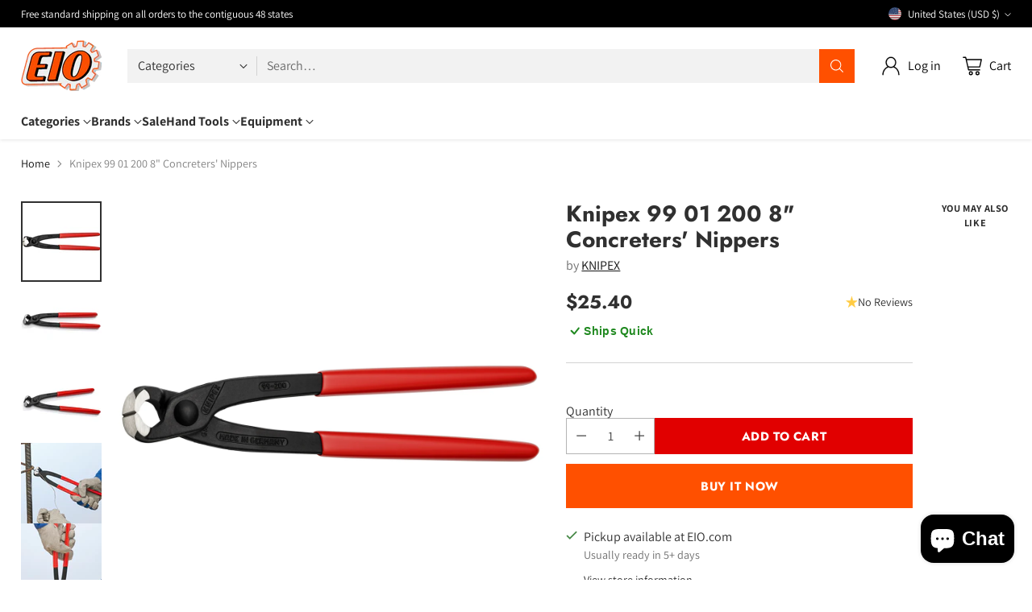

--- FILE ---
content_type: text/html; charset=utf-8
request_url: https://www.google.com/recaptcha/enterprise/anchor?ar=1&k=6Ld5cM4dAAAAAIR103Fx78hXh9Omssru3RTzABs0&co=aHR0cHM6Ly93d3cuZWlvLmNvbTo0NDM.&hl=en&v=N67nZn4AqZkNcbeMu4prBgzg&size=invisible&anchor-ms=20000&execute-ms=30000&cb=6mrrzx5q4grf
body_size: 48805
content:
<!DOCTYPE HTML><html dir="ltr" lang="en"><head><meta http-equiv="Content-Type" content="text/html; charset=UTF-8">
<meta http-equiv="X-UA-Compatible" content="IE=edge">
<title>reCAPTCHA</title>
<style type="text/css">
/* cyrillic-ext */
@font-face {
  font-family: 'Roboto';
  font-style: normal;
  font-weight: 400;
  font-stretch: 100%;
  src: url(//fonts.gstatic.com/s/roboto/v48/KFO7CnqEu92Fr1ME7kSn66aGLdTylUAMa3GUBHMdazTgWw.woff2) format('woff2');
  unicode-range: U+0460-052F, U+1C80-1C8A, U+20B4, U+2DE0-2DFF, U+A640-A69F, U+FE2E-FE2F;
}
/* cyrillic */
@font-face {
  font-family: 'Roboto';
  font-style: normal;
  font-weight: 400;
  font-stretch: 100%;
  src: url(//fonts.gstatic.com/s/roboto/v48/KFO7CnqEu92Fr1ME7kSn66aGLdTylUAMa3iUBHMdazTgWw.woff2) format('woff2');
  unicode-range: U+0301, U+0400-045F, U+0490-0491, U+04B0-04B1, U+2116;
}
/* greek-ext */
@font-face {
  font-family: 'Roboto';
  font-style: normal;
  font-weight: 400;
  font-stretch: 100%;
  src: url(//fonts.gstatic.com/s/roboto/v48/KFO7CnqEu92Fr1ME7kSn66aGLdTylUAMa3CUBHMdazTgWw.woff2) format('woff2');
  unicode-range: U+1F00-1FFF;
}
/* greek */
@font-face {
  font-family: 'Roboto';
  font-style: normal;
  font-weight: 400;
  font-stretch: 100%;
  src: url(//fonts.gstatic.com/s/roboto/v48/KFO7CnqEu92Fr1ME7kSn66aGLdTylUAMa3-UBHMdazTgWw.woff2) format('woff2');
  unicode-range: U+0370-0377, U+037A-037F, U+0384-038A, U+038C, U+038E-03A1, U+03A3-03FF;
}
/* math */
@font-face {
  font-family: 'Roboto';
  font-style: normal;
  font-weight: 400;
  font-stretch: 100%;
  src: url(//fonts.gstatic.com/s/roboto/v48/KFO7CnqEu92Fr1ME7kSn66aGLdTylUAMawCUBHMdazTgWw.woff2) format('woff2');
  unicode-range: U+0302-0303, U+0305, U+0307-0308, U+0310, U+0312, U+0315, U+031A, U+0326-0327, U+032C, U+032F-0330, U+0332-0333, U+0338, U+033A, U+0346, U+034D, U+0391-03A1, U+03A3-03A9, U+03B1-03C9, U+03D1, U+03D5-03D6, U+03F0-03F1, U+03F4-03F5, U+2016-2017, U+2034-2038, U+203C, U+2040, U+2043, U+2047, U+2050, U+2057, U+205F, U+2070-2071, U+2074-208E, U+2090-209C, U+20D0-20DC, U+20E1, U+20E5-20EF, U+2100-2112, U+2114-2115, U+2117-2121, U+2123-214F, U+2190, U+2192, U+2194-21AE, U+21B0-21E5, U+21F1-21F2, U+21F4-2211, U+2213-2214, U+2216-22FF, U+2308-230B, U+2310, U+2319, U+231C-2321, U+2336-237A, U+237C, U+2395, U+239B-23B7, U+23D0, U+23DC-23E1, U+2474-2475, U+25AF, U+25B3, U+25B7, U+25BD, U+25C1, U+25CA, U+25CC, U+25FB, U+266D-266F, U+27C0-27FF, U+2900-2AFF, U+2B0E-2B11, U+2B30-2B4C, U+2BFE, U+3030, U+FF5B, U+FF5D, U+1D400-1D7FF, U+1EE00-1EEFF;
}
/* symbols */
@font-face {
  font-family: 'Roboto';
  font-style: normal;
  font-weight: 400;
  font-stretch: 100%;
  src: url(//fonts.gstatic.com/s/roboto/v48/KFO7CnqEu92Fr1ME7kSn66aGLdTylUAMaxKUBHMdazTgWw.woff2) format('woff2');
  unicode-range: U+0001-000C, U+000E-001F, U+007F-009F, U+20DD-20E0, U+20E2-20E4, U+2150-218F, U+2190, U+2192, U+2194-2199, U+21AF, U+21E6-21F0, U+21F3, U+2218-2219, U+2299, U+22C4-22C6, U+2300-243F, U+2440-244A, U+2460-24FF, U+25A0-27BF, U+2800-28FF, U+2921-2922, U+2981, U+29BF, U+29EB, U+2B00-2BFF, U+4DC0-4DFF, U+FFF9-FFFB, U+10140-1018E, U+10190-1019C, U+101A0, U+101D0-101FD, U+102E0-102FB, U+10E60-10E7E, U+1D2C0-1D2D3, U+1D2E0-1D37F, U+1F000-1F0FF, U+1F100-1F1AD, U+1F1E6-1F1FF, U+1F30D-1F30F, U+1F315, U+1F31C, U+1F31E, U+1F320-1F32C, U+1F336, U+1F378, U+1F37D, U+1F382, U+1F393-1F39F, U+1F3A7-1F3A8, U+1F3AC-1F3AF, U+1F3C2, U+1F3C4-1F3C6, U+1F3CA-1F3CE, U+1F3D4-1F3E0, U+1F3ED, U+1F3F1-1F3F3, U+1F3F5-1F3F7, U+1F408, U+1F415, U+1F41F, U+1F426, U+1F43F, U+1F441-1F442, U+1F444, U+1F446-1F449, U+1F44C-1F44E, U+1F453, U+1F46A, U+1F47D, U+1F4A3, U+1F4B0, U+1F4B3, U+1F4B9, U+1F4BB, U+1F4BF, U+1F4C8-1F4CB, U+1F4D6, U+1F4DA, U+1F4DF, U+1F4E3-1F4E6, U+1F4EA-1F4ED, U+1F4F7, U+1F4F9-1F4FB, U+1F4FD-1F4FE, U+1F503, U+1F507-1F50B, U+1F50D, U+1F512-1F513, U+1F53E-1F54A, U+1F54F-1F5FA, U+1F610, U+1F650-1F67F, U+1F687, U+1F68D, U+1F691, U+1F694, U+1F698, U+1F6AD, U+1F6B2, U+1F6B9-1F6BA, U+1F6BC, U+1F6C6-1F6CF, U+1F6D3-1F6D7, U+1F6E0-1F6EA, U+1F6F0-1F6F3, U+1F6F7-1F6FC, U+1F700-1F7FF, U+1F800-1F80B, U+1F810-1F847, U+1F850-1F859, U+1F860-1F887, U+1F890-1F8AD, U+1F8B0-1F8BB, U+1F8C0-1F8C1, U+1F900-1F90B, U+1F93B, U+1F946, U+1F984, U+1F996, U+1F9E9, U+1FA00-1FA6F, U+1FA70-1FA7C, U+1FA80-1FA89, U+1FA8F-1FAC6, U+1FACE-1FADC, U+1FADF-1FAE9, U+1FAF0-1FAF8, U+1FB00-1FBFF;
}
/* vietnamese */
@font-face {
  font-family: 'Roboto';
  font-style: normal;
  font-weight: 400;
  font-stretch: 100%;
  src: url(//fonts.gstatic.com/s/roboto/v48/KFO7CnqEu92Fr1ME7kSn66aGLdTylUAMa3OUBHMdazTgWw.woff2) format('woff2');
  unicode-range: U+0102-0103, U+0110-0111, U+0128-0129, U+0168-0169, U+01A0-01A1, U+01AF-01B0, U+0300-0301, U+0303-0304, U+0308-0309, U+0323, U+0329, U+1EA0-1EF9, U+20AB;
}
/* latin-ext */
@font-face {
  font-family: 'Roboto';
  font-style: normal;
  font-weight: 400;
  font-stretch: 100%;
  src: url(//fonts.gstatic.com/s/roboto/v48/KFO7CnqEu92Fr1ME7kSn66aGLdTylUAMa3KUBHMdazTgWw.woff2) format('woff2');
  unicode-range: U+0100-02BA, U+02BD-02C5, U+02C7-02CC, U+02CE-02D7, U+02DD-02FF, U+0304, U+0308, U+0329, U+1D00-1DBF, U+1E00-1E9F, U+1EF2-1EFF, U+2020, U+20A0-20AB, U+20AD-20C0, U+2113, U+2C60-2C7F, U+A720-A7FF;
}
/* latin */
@font-face {
  font-family: 'Roboto';
  font-style: normal;
  font-weight: 400;
  font-stretch: 100%;
  src: url(//fonts.gstatic.com/s/roboto/v48/KFO7CnqEu92Fr1ME7kSn66aGLdTylUAMa3yUBHMdazQ.woff2) format('woff2');
  unicode-range: U+0000-00FF, U+0131, U+0152-0153, U+02BB-02BC, U+02C6, U+02DA, U+02DC, U+0304, U+0308, U+0329, U+2000-206F, U+20AC, U+2122, U+2191, U+2193, U+2212, U+2215, U+FEFF, U+FFFD;
}
/* cyrillic-ext */
@font-face {
  font-family: 'Roboto';
  font-style: normal;
  font-weight: 500;
  font-stretch: 100%;
  src: url(//fonts.gstatic.com/s/roboto/v48/KFO7CnqEu92Fr1ME7kSn66aGLdTylUAMa3GUBHMdazTgWw.woff2) format('woff2');
  unicode-range: U+0460-052F, U+1C80-1C8A, U+20B4, U+2DE0-2DFF, U+A640-A69F, U+FE2E-FE2F;
}
/* cyrillic */
@font-face {
  font-family: 'Roboto';
  font-style: normal;
  font-weight: 500;
  font-stretch: 100%;
  src: url(//fonts.gstatic.com/s/roboto/v48/KFO7CnqEu92Fr1ME7kSn66aGLdTylUAMa3iUBHMdazTgWw.woff2) format('woff2');
  unicode-range: U+0301, U+0400-045F, U+0490-0491, U+04B0-04B1, U+2116;
}
/* greek-ext */
@font-face {
  font-family: 'Roboto';
  font-style: normal;
  font-weight: 500;
  font-stretch: 100%;
  src: url(//fonts.gstatic.com/s/roboto/v48/KFO7CnqEu92Fr1ME7kSn66aGLdTylUAMa3CUBHMdazTgWw.woff2) format('woff2');
  unicode-range: U+1F00-1FFF;
}
/* greek */
@font-face {
  font-family: 'Roboto';
  font-style: normal;
  font-weight: 500;
  font-stretch: 100%;
  src: url(//fonts.gstatic.com/s/roboto/v48/KFO7CnqEu92Fr1ME7kSn66aGLdTylUAMa3-UBHMdazTgWw.woff2) format('woff2');
  unicode-range: U+0370-0377, U+037A-037F, U+0384-038A, U+038C, U+038E-03A1, U+03A3-03FF;
}
/* math */
@font-face {
  font-family: 'Roboto';
  font-style: normal;
  font-weight: 500;
  font-stretch: 100%;
  src: url(//fonts.gstatic.com/s/roboto/v48/KFO7CnqEu92Fr1ME7kSn66aGLdTylUAMawCUBHMdazTgWw.woff2) format('woff2');
  unicode-range: U+0302-0303, U+0305, U+0307-0308, U+0310, U+0312, U+0315, U+031A, U+0326-0327, U+032C, U+032F-0330, U+0332-0333, U+0338, U+033A, U+0346, U+034D, U+0391-03A1, U+03A3-03A9, U+03B1-03C9, U+03D1, U+03D5-03D6, U+03F0-03F1, U+03F4-03F5, U+2016-2017, U+2034-2038, U+203C, U+2040, U+2043, U+2047, U+2050, U+2057, U+205F, U+2070-2071, U+2074-208E, U+2090-209C, U+20D0-20DC, U+20E1, U+20E5-20EF, U+2100-2112, U+2114-2115, U+2117-2121, U+2123-214F, U+2190, U+2192, U+2194-21AE, U+21B0-21E5, U+21F1-21F2, U+21F4-2211, U+2213-2214, U+2216-22FF, U+2308-230B, U+2310, U+2319, U+231C-2321, U+2336-237A, U+237C, U+2395, U+239B-23B7, U+23D0, U+23DC-23E1, U+2474-2475, U+25AF, U+25B3, U+25B7, U+25BD, U+25C1, U+25CA, U+25CC, U+25FB, U+266D-266F, U+27C0-27FF, U+2900-2AFF, U+2B0E-2B11, U+2B30-2B4C, U+2BFE, U+3030, U+FF5B, U+FF5D, U+1D400-1D7FF, U+1EE00-1EEFF;
}
/* symbols */
@font-face {
  font-family: 'Roboto';
  font-style: normal;
  font-weight: 500;
  font-stretch: 100%;
  src: url(//fonts.gstatic.com/s/roboto/v48/KFO7CnqEu92Fr1ME7kSn66aGLdTylUAMaxKUBHMdazTgWw.woff2) format('woff2');
  unicode-range: U+0001-000C, U+000E-001F, U+007F-009F, U+20DD-20E0, U+20E2-20E4, U+2150-218F, U+2190, U+2192, U+2194-2199, U+21AF, U+21E6-21F0, U+21F3, U+2218-2219, U+2299, U+22C4-22C6, U+2300-243F, U+2440-244A, U+2460-24FF, U+25A0-27BF, U+2800-28FF, U+2921-2922, U+2981, U+29BF, U+29EB, U+2B00-2BFF, U+4DC0-4DFF, U+FFF9-FFFB, U+10140-1018E, U+10190-1019C, U+101A0, U+101D0-101FD, U+102E0-102FB, U+10E60-10E7E, U+1D2C0-1D2D3, U+1D2E0-1D37F, U+1F000-1F0FF, U+1F100-1F1AD, U+1F1E6-1F1FF, U+1F30D-1F30F, U+1F315, U+1F31C, U+1F31E, U+1F320-1F32C, U+1F336, U+1F378, U+1F37D, U+1F382, U+1F393-1F39F, U+1F3A7-1F3A8, U+1F3AC-1F3AF, U+1F3C2, U+1F3C4-1F3C6, U+1F3CA-1F3CE, U+1F3D4-1F3E0, U+1F3ED, U+1F3F1-1F3F3, U+1F3F5-1F3F7, U+1F408, U+1F415, U+1F41F, U+1F426, U+1F43F, U+1F441-1F442, U+1F444, U+1F446-1F449, U+1F44C-1F44E, U+1F453, U+1F46A, U+1F47D, U+1F4A3, U+1F4B0, U+1F4B3, U+1F4B9, U+1F4BB, U+1F4BF, U+1F4C8-1F4CB, U+1F4D6, U+1F4DA, U+1F4DF, U+1F4E3-1F4E6, U+1F4EA-1F4ED, U+1F4F7, U+1F4F9-1F4FB, U+1F4FD-1F4FE, U+1F503, U+1F507-1F50B, U+1F50D, U+1F512-1F513, U+1F53E-1F54A, U+1F54F-1F5FA, U+1F610, U+1F650-1F67F, U+1F687, U+1F68D, U+1F691, U+1F694, U+1F698, U+1F6AD, U+1F6B2, U+1F6B9-1F6BA, U+1F6BC, U+1F6C6-1F6CF, U+1F6D3-1F6D7, U+1F6E0-1F6EA, U+1F6F0-1F6F3, U+1F6F7-1F6FC, U+1F700-1F7FF, U+1F800-1F80B, U+1F810-1F847, U+1F850-1F859, U+1F860-1F887, U+1F890-1F8AD, U+1F8B0-1F8BB, U+1F8C0-1F8C1, U+1F900-1F90B, U+1F93B, U+1F946, U+1F984, U+1F996, U+1F9E9, U+1FA00-1FA6F, U+1FA70-1FA7C, U+1FA80-1FA89, U+1FA8F-1FAC6, U+1FACE-1FADC, U+1FADF-1FAE9, U+1FAF0-1FAF8, U+1FB00-1FBFF;
}
/* vietnamese */
@font-face {
  font-family: 'Roboto';
  font-style: normal;
  font-weight: 500;
  font-stretch: 100%;
  src: url(//fonts.gstatic.com/s/roboto/v48/KFO7CnqEu92Fr1ME7kSn66aGLdTylUAMa3OUBHMdazTgWw.woff2) format('woff2');
  unicode-range: U+0102-0103, U+0110-0111, U+0128-0129, U+0168-0169, U+01A0-01A1, U+01AF-01B0, U+0300-0301, U+0303-0304, U+0308-0309, U+0323, U+0329, U+1EA0-1EF9, U+20AB;
}
/* latin-ext */
@font-face {
  font-family: 'Roboto';
  font-style: normal;
  font-weight: 500;
  font-stretch: 100%;
  src: url(//fonts.gstatic.com/s/roboto/v48/KFO7CnqEu92Fr1ME7kSn66aGLdTylUAMa3KUBHMdazTgWw.woff2) format('woff2');
  unicode-range: U+0100-02BA, U+02BD-02C5, U+02C7-02CC, U+02CE-02D7, U+02DD-02FF, U+0304, U+0308, U+0329, U+1D00-1DBF, U+1E00-1E9F, U+1EF2-1EFF, U+2020, U+20A0-20AB, U+20AD-20C0, U+2113, U+2C60-2C7F, U+A720-A7FF;
}
/* latin */
@font-face {
  font-family: 'Roboto';
  font-style: normal;
  font-weight: 500;
  font-stretch: 100%;
  src: url(//fonts.gstatic.com/s/roboto/v48/KFO7CnqEu92Fr1ME7kSn66aGLdTylUAMa3yUBHMdazQ.woff2) format('woff2');
  unicode-range: U+0000-00FF, U+0131, U+0152-0153, U+02BB-02BC, U+02C6, U+02DA, U+02DC, U+0304, U+0308, U+0329, U+2000-206F, U+20AC, U+2122, U+2191, U+2193, U+2212, U+2215, U+FEFF, U+FFFD;
}
/* cyrillic-ext */
@font-face {
  font-family: 'Roboto';
  font-style: normal;
  font-weight: 900;
  font-stretch: 100%;
  src: url(//fonts.gstatic.com/s/roboto/v48/KFO7CnqEu92Fr1ME7kSn66aGLdTylUAMa3GUBHMdazTgWw.woff2) format('woff2');
  unicode-range: U+0460-052F, U+1C80-1C8A, U+20B4, U+2DE0-2DFF, U+A640-A69F, U+FE2E-FE2F;
}
/* cyrillic */
@font-face {
  font-family: 'Roboto';
  font-style: normal;
  font-weight: 900;
  font-stretch: 100%;
  src: url(//fonts.gstatic.com/s/roboto/v48/KFO7CnqEu92Fr1ME7kSn66aGLdTylUAMa3iUBHMdazTgWw.woff2) format('woff2');
  unicode-range: U+0301, U+0400-045F, U+0490-0491, U+04B0-04B1, U+2116;
}
/* greek-ext */
@font-face {
  font-family: 'Roboto';
  font-style: normal;
  font-weight: 900;
  font-stretch: 100%;
  src: url(//fonts.gstatic.com/s/roboto/v48/KFO7CnqEu92Fr1ME7kSn66aGLdTylUAMa3CUBHMdazTgWw.woff2) format('woff2');
  unicode-range: U+1F00-1FFF;
}
/* greek */
@font-face {
  font-family: 'Roboto';
  font-style: normal;
  font-weight: 900;
  font-stretch: 100%;
  src: url(//fonts.gstatic.com/s/roboto/v48/KFO7CnqEu92Fr1ME7kSn66aGLdTylUAMa3-UBHMdazTgWw.woff2) format('woff2');
  unicode-range: U+0370-0377, U+037A-037F, U+0384-038A, U+038C, U+038E-03A1, U+03A3-03FF;
}
/* math */
@font-face {
  font-family: 'Roboto';
  font-style: normal;
  font-weight: 900;
  font-stretch: 100%;
  src: url(//fonts.gstatic.com/s/roboto/v48/KFO7CnqEu92Fr1ME7kSn66aGLdTylUAMawCUBHMdazTgWw.woff2) format('woff2');
  unicode-range: U+0302-0303, U+0305, U+0307-0308, U+0310, U+0312, U+0315, U+031A, U+0326-0327, U+032C, U+032F-0330, U+0332-0333, U+0338, U+033A, U+0346, U+034D, U+0391-03A1, U+03A3-03A9, U+03B1-03C9, U+03D1, U+03D5-03D6, U+03F0-03F1, U+03F4-03F5, U+2016-2017, U+2034-2038, U+203C, U+2040, U+2043, U+2047, U+2050, U+2057, U+205F, U+2070-2071, U+2074-208E, U+2090-209C, U+20D0-20DC, U+20E1, U+20E5-20EF, U+2100-2112, U+2114-2115, U+2117-2121, U+2123-214F, U+2190, U+2192, U+2194-21AE, U+21B0-21E5, U+21F1-21F2, U+21F4-2211, U+2213-2214, U+2216-22FF, U+2308-230B, U+2310, U+2319, U+231C-2321, U+2336-237A, U+237C, U+2395, U+239B-23B7, U+23D0, U+23DC-23E1, U+2474-2475, U+25AF, U+25B3, U+25B7, U+25BD, U+25C1, U+25CA, U+25CC, U+25FB, U+266D-266F, U+27C0-27FF, U+2900-2AFF, U+2B0E-2B11, U+2B30-2B4C, U+2BFE, U+3030, U+FF5B, U+FF5D, U+1D400-1D7FF, U+1EE00-1EEFF;
}
/* symbols */
@font-face {
  font-family: 'Roboto';
  font-style: normal;
  font-weight: 900;
  font-stretch: 100%;
  src: url(//fonts.gstatic.com/s/roboto/v48/KFO7CnqEu92Fr1ME7kSn66aGLdTylUAMaxKUBHMdazTgWw.woff2) format('woff2');
  unicode-range: U+0001-000C, U+000E-001F, U+007F-009F, U+20DD-20E0, U+20E2-20E4, U+2150-218F, U+2190, U+2192, U+2194-2199, U+21AF, U+21E6-21F0, U+21F3, U+2218-2219, U+2299, U+22C4-22C6, U+2300-243F, U+2440-244A, U+2460-24FF, U+25A0-27BF, U+2800-28FF, U+2921-2922, U+2981, U+29BF, U+29EB, U+2B00-2BFF, U+4DC0-4DFF, U+FFF9-FFFB, U+10140-1018E, U+10190-1019C, U+101A0, U+101D0-101FD, U+102E0-102FB, U+10E60-10E7E, U+1D2C0-1D2D3, U+1D2E0-1D37F, U+1F000-1F0FF, U+1F100-1F1AD, U+1F1E6-1F1FF, U+1F30D-1F30F, U+1F315, U+1F31C, U+1F31E, U+1F320-1F32C, U+1F336, U+1F378, U+1F37D, U+1F382, U+1F393-1F39F, U+1F3A7-1F3A8, U+1F3AC-1F3AF, U+1F3C2, U+1F3C4-1F3C6, U+1F3CA-1F3CE, U+1F3D4-1F3E0, U+1F3ED, U+1F3F1-1F3F3, U+1F3F5-1F3F7, U+1F408, U+1F415, U+1F41F, U+1F426, U+1F43F, U+1F441-1F442, U+1F444, U+1F446-1F449, U+1F44C-1F44E, U+1F453, U+1F46A, U+1F47D, U+1F4A3, U+1F4B0, U+1F4B3, U+1F4B9, U+1F4BB, U+1F4BF, U+1F4C8-1F4CB, U+1F4D6, U+1F4DA, U+1F4DF, U+1F4E3-1F4E6, U+1F4EA-1F4ED, U+1F4F7, U+1F4F9-1F4FB, U+1F4FD-1F4FE, U+1F503, U+1F507-1F50B, U+1F50D, U+1F512-1F513, U+1F53E-1F54A, U+1F54F-1F5FA, U+1F610, U+1F650-1F67F, U+1F687, U+1F68D, U+1F691, U+1F694, U+1F698, U+1F6AD, U+1F6B2, U+1F6B9-1F6BA, U+1F6BC, U+1F6C6-1F6CF, U+1F6D3-1F6D7, U+1F6E0-1F6EA, U+1F6F0-1F6F3, U+1F6F7-1F6FC, U+1F700-1F7FF, U+1F800-1F80B, U+1F810-1F847, U+1F850-1F859, U+1F860-1F887, U+1F890-1F8AD, U+1F8B0-1F8BB, U+1F8C0-1F8C1, U+1F900-1F90B, U+1F93B, U+1F946, U+1F984, U+1F996, U+1F9E9, U+1FA00-1FA6F, U+1FA70-1FA7C, U+1FA80-1FA89, U+1FA8F-1FAC6, U+1FACE-1FADC, U+1FADF-1FAE9, U+1FAF0-1FAF8, U+1FB00-1FBFF;
}
/* vietnamese */
@font-face {
  font-family: 'Roboto';
  font-style: normal;
  font-weight: 900;
  font-stretch: 100%;
  src: url(//fonts.gstatic.com/s/roboto/v48/KFO7CnqEu92Fr1ME7kSn66aGLdTylUAMa3OUBHMdazTgWw.woff2) format('woff2');
  unicode-range: U+0102-0103, U+0110-0111, U+0128-0129, U+0168-0169, U+01A0-01A1, U+01AF-01B0, U+0300-0301, U+0303-0304, U+0308-0309, U+0323, U+0329, U+1EA0-1EF9, U+20AB;
}
/* latin-ext */
@font-face {
  font-family: 'Roboto';
  font-style: normal;
  font-weight: 900;
  font-stretch: 100%;
  src: url(//fonts.gstatic.com/s/roboto/v48/KFO7CnqEu92Fr1ME7kSn66aGLdTylUAMa3KUBHMdazTgWw.woff2) format('woff2');
  unicode-range: U+0100-02BA, U+02BD-02C5, U+02C7-02CC, U+02CE-02D7, U+02DD-02FF, U+0304, U+0308, U+0329, U+1D00-1DBF, U+1E00-1E9F, U+1EF2-1EFF, U+2020, U+20A0-20AB, U+20AD-20C0, U+2113, U+2C60-2C7F, U+A720-A7FF;
}
/* latin */
@font-face {
  font-family: 'Roboto';
  font-style: normal;
  font-weight: 900;
  font-stretch: 100%;
  src: url(//fonts.gstatic.com/s/roboto/v48/KFO7CnqEu92Fr1ME7kSn66aGLdTylUAMa3yUBHMdazQ.woff2) format('woff2');
  unicode-range: U+0000-00FF, U+0131, U+0152-0153, U+02BB-02BC, U+02C6, U+02DA, U+02DC, U+0304, U+0308, U+0329, U+2000-206F, U+20AC, U+2122, U+2191, U+2193, U+2212, U+2215, U+FEFF, U+FFFD;
}

</style>
<link rel="stylesheet" type="text/css" href="https://www.gstatic.com/recaptcha/releases/N67nZn4AqZkNcbeMu4prBgzg/styles__ltr.css">
<script nonce="AG-GshWfZWfH9oG-kEf1pA" type="text/javascript">window['__recaptcha_api'] = 'https://www.google.com/recaptcha/enterprise/';</script>
<script type="text/javascript" src="https://www.gstatic.com/recaptcha/releases/N67nZn4AqZkNcbeMu4prBgzg/recaptcha__en.js" nonce="AG-GshWfZWfH9oG-kEf1pA">
      
    </script></head>
<body><div id="rc-anchor-alert" class="rc-anchor-alert"></div>
<input type="hidden" id="recaptcha-token" value="[base64]">
<script type="text/javascript" nonce="AG-GshWfZWfH9oG-kEf1pA">
      recaptcha.anchor.Main.init("[\x22ainput\x22,[\x22bgdata\x22,\x22\x22,\[base64]/[base64]/MjU1Ong/[base64]/[base64]/[base64]/[base64]/[base64]/[base64]/[base64]/[base64]/[base64]/[base64]/[base64]/[base64]/[base64]/[base64]/[base64]\\u003d\x22,\[base64]\\u003d\\u003d\x22,\x22TcOww7XCicO7FsOdwrnCkE82G8OaAVTChG4Yw6bDqzvCj3k9QcO2w4UCw7vCoFNtEg/DlsKmw7khEMKSw7LDv8OdWMOcwroYcSjCmVbDiTpsw5TComhwQcKNKVTDqQ92w5BlesKDPcK0OcKEcloMwo02wpN/w6QOw4Rlw7/DtxMpUHYlMsKuw6B4OsOzwqTDh8OwKMK5w7rDr3JuHcOiTMK7T3DCtyRkwoR4w7TCoWpaZgFCw7LCqWAswotfA8OPB8OOBSgpCyBqwrfCt2B3wozCgVfCu1HDq8K2XVfCqk9WP8Olw7F+w7USHsOxKFsYRsO+V8KYw6xaw5cvNi9La8O1w67Ct8OxL8KREi/CqsK3McKMwp3DlcOfw4YYw7zDvMO2wqpuNioxwozDjMOnTUPDpcO8TcOcwoU0UMOXeVNZahzDm8K7bMK0wqfCkMOwYG/CgRbDr2nCpwRYX8OAKsO7wozDj8OLwq9ewqpkdnhuPsO+wo0RL8OhSwPCpsKEbkLDsh0HVG5ONVzCtMK0wpQvOibCicKCcX7Djg/[base64]/EWHCocKvw4w4w5xew700IMKkw7ttw4N/NwPDux7CucKVw6Utw7A4w53Cj8KfH8KbXw/DqMOCFsONI3rCmsKANBDDtllkfRPDgSvDu1knUcOFGcKBwonDssK0acKkwro7w6cAUmE1wqEhw5DCmsOrYsKLw6oSwrY9AMK3wqXCjcOJwp0SHcKvw6Rmwp3CjVLCtsO5w7DCm8K/w4h/[base64]/VMKyewMGwq/[base64]/wotUa8Olw6vCksOKwqfCtHbDtwnDtsOCYcKjYG57wqcIPhpPK8KWw5YaG8OMw7nCk8OIN0Quc8K7wp/ChWBJw5jCgBnCsQY1w69KFShrw6HDg1J3SFTChWNGw4XCkwbCtSoTw7hgP8OWw4TCvEbDgMKQw7wjwqzChmNlwqtPf8OXcMK5dsKVen/DkwZSA3sQJMOzHwY6w6/[base64]/w644wpBbRC4IOMOnw6fCnsOXdcKaFcOXw4LClhkow6vCj8KfO8KMCxnDkXUuwp3Dg8OkwprDmcKgwrw+EMKnwpgDMcKyFVIywqvDrycAXlw8FmTDh2zDkgJwdB/[base64]/CmEDCpsKow4E/w4Z8w6/[base64]/[base64]/Cj8KFWThiQcOlcFshw5V5w5Z7WywZe8KsEAZEacKeGn7Du3XChsOzw5Zuw7/CsMOfw4LCiMKSPHYjwoRtRcKKOB3DtsKEwpBwUBlEwpnCvjHDjBUVa8OiwrlNwr9nU8KlWMOiwrXDsXEbTyJ4TWTDvmTChmXDhcKewrjDocKSX8KTAlVswqLDuiE0NsK/[base64]/[base64]/DpcKrwo0FeUZZw74nfV3CicOwwp/Co03DgsK9ZcOQFMOGwqwQc8KXCXwoNVg7a2zDhgrDqcOzIcKnw5rDrMKVSS3DvcK7byXCrcKUMzozJ8KbbsOgwpDDqC3DgMKow5HDucOlwp7DgHpEGRAgwo1lTDPDl8Kaw6Aew6Efw7gVwp7DhsKjegEgw799w6zCjm3DhMOBEMOqDMOiw7/DuMK0akIZwoYOSF4NGcKFw7nCjwrDm8K6w7AnW8KBEwIzw7TDtwPDgTnDrDnDkcO7w4EyCcO4wqXDqcKrEsKBw7pcw6jCkjfDmMOfWcK0wrMEwoNdc20IwpzClcOyX1FdwpI/w5HCqVZsw5gGNhMew7E6w5vDocOQFxk0SSzDrcOfwqFJdMKowq7DpcO5QsOidcOMCcKwPzTCgcOpwo/Dl8OwDAsJaA3Cvl1OwrbCkg7CmMOSNsOOLcOjfURaBMK3wqHDl8Ocw5lUK8O/WcKXfcK6NcKdwq1zwrEKw67DlxILwpvDlU9zwqnCjW9lw7HDrFdEaGdQdMKzw5c/N8KmDcOVYMO8A8OeVDIvw45GVyPDj8K6w7PDv17Csw9Mw4JsbsKke8K7w7fDr1NbAMOUwpvDo2Ixw4/CosK1wos1w7XDlsODFAfDicONZXF/w5HDk8K8wokdwpkqwo7DkSJdw57DrUF3wr/DoMOtB8K3wrgHYMKcwpxYw4URw5fDpsO/w4xfKcOlw6bCrcKuw5x8wo/ChsOgw4HDjGTCkiEtLTHDrX1iQx13J8O7X8OMw4Acwp10w5fDlA0hwrkUwpfDtA/Co8KQwpvDtMOuCsOww6R9woJZG1NMNMOmw5M+w47DrMOWwrbDlEvDs8O8FikGSMKrKx1EBQ05TDrDhjodw5jDiUoIRsKgKMOQw4/CsU3CuSgWwrg1C8OLLSJ8wpJ4BlTDusKXw4t1wr4BZArDl1pRaMKGw4xjXMOaOkrDr8K9woHDsDzCg8OMwoRaw4RtXcOHSsKxw47DucKRVRnCnsO8wpDCi8KIFD7CqXLDky1awrIRwpPCh8OiT3LDknfCkcOUNg3CoMOywpBFAMK+w5U9w68/[base64]/DljLCriRjcnDClWofw4zClyJ5fcKoPMKOUVDClW/[base64]/CsMOTEh88JFzDhcO2cRYQw7fDugfCs8Oaw5hMEkdkwowzLcOmbsO8w7VMwq1jBcOjw7/Cg8OTP8KawrhwPwbCr3cSHcKUIj3CgFUNwqXCpUgiw5BbGMK3alnCpybDmsOCWG/DhH4ow4BYecKFCMK9XH8KaFjClUHCkMKRT1DCo0PDmTt+L8KNwo8Hw5XCi8K4dgBdO1cXG8OAw5DDk8OCwp/DjH5/[base64]/[base64]/CrUXDqcKqAi/CksK6ecK8wqTCkxTDhCQIw7QfD1/CmcOjOcK5c8OsT8OYDcKjwpENBHrCtVrCnsKcNcK0wqvDjgTCvjYow4fCuMKPwp7Cj8KgYSzCo8K3wr4ZGBfDnsK4Yk83Fl/DlMOMVzMbMMK0KcKdb8Kmw63Cp8OSS8OSc8OIwro7WkzCp8OVwoDCkMOAw78Fwp/Cox1IPsO/[base64]/Ct3ptJSvCq3PCkwIQw7jCs8OcacOqwpDDsMK/w5QNX2rCgTvClMK2w6nCiSsXwqI7dcOtw6XCksKgw4fCkMKrBsOHCsKYw7jDgsOmw6nCvgDCj0g/[base64]/DicOtLcOiw5TDvcOEGsKWPcOFGjvCtMOLLwt+w7x+fsKEGcKswrTDgBZIM2zDqEwAw7Fsw443fBJoPMOFWsOZwrcgw41zw7JaW8OUwrA8w5AxWMKzBMKMw4suw5PCusO1JgtGAxDCn8OVwoHDj8Opw5HDu8KywrtkLmvDpMOkTsOsw67Crg19fMK/[base64]/DiCjDpQXCsThRwqFMLU3Cg8KTw5DDs8Obw5fDmcO4cMKmL8Onw4rCvWbCn8KfwoVXwrvChmFbw5fDkcKUJhMNwozCpRzDtS7Cv8OTwozCu2w7wp9VwqTCr8OhJcKyR8O5e2JveD0FXMK4wolPw44NTHYYdsO6LHlWAxzDmgB/E8OOBRFkKMOsLWnCsV3CgHIZw4JgwpDCq8OEw7ZLwpHDriUyBixnw4HCvcOTwrHClRzDrHzDmcOMwpgYw6zCuFwWwpbCrgHCrsKsw7LDkh8xwrwDwqZcw73DnUXDllnDn0bCtMKpAD3DksKMwoHDm3Avwp0OIMOzwpxXBMK1WsOIw6XCr8OtKg3Du8Kew5wTw6Ngw5/DkglFfXLDgcOdw7HCkwxMUcKIwq/CvcKYeh/DpsOuw7N6ecOew78xEMKZw5YyOMKdcTPCm8K1AsOlc07DvUNYwqd6GGLDhsKMwpfDqsOlwqfDpMOrfWk2wqjDjMOzwrMGSGTDtMODTGvDu8O0ZU/DscOcw7cWSMKYbMOawrkAGizCl8K7wrDDiwPCjsOBw5/CpH3DnMKowrUXYEhpLXAmwpzDtcOnYxLDkScmecOrw5xPw7sow5lRWWnCncOfLFHCscKDEcOAw6vCtx06w7vChFtawqJHwr3DqiXDrsOOwoNwB8KowqLCrsOfw77CjsOiwoJxG0bDmy5GXcOIwprCgcO5w5XDsMKMw5PCicK7N8KZXlPCtsKnwrk/VwVQCMO8Yy3CvsOAw5HCg8KvV8OgwpDDoDbClMOVw7fDnkglw5fChsK/Y8ODDMORHlRLD8KjVwUsIwDCtzYuwrV1MjRtC8OQwp/[base64]/[base64]/DocOaOh0SwonCvjXDqcOewr7CuMOGZznClMOww6XCjS7CvGEDw77DkcO3wqUkw7ALwrPCpMKGwrfDvV/[base64]/TcK3O1wyVcKTwqbDlMK8DsK6RQYFw6TDvxYWw5bCpzTDmsKQw7IdI33CkMKGb8KARcOKS8KdLzBPw48Ywo/[base64]/[base64]/[base64]/ClcOwGF/CgMKsR8KJB8Oiw6jDi8OPwpDCmhPDr247MR3DkipcBjrCoMOyw7hvwrDDkcKTw43CnAgww6s1Ok7CvDoFwoDCuDbDoU0mwrzDjVvDglnDmsK8w7gDNcOcO8Kdw5vDu8KXLEcHw5/DkcOTFREKWMOVcDXDjBcKw5fDjUhffcOhwqNWDhbDmWJ1w7XDncOKw5MrwqtEw7/DpcOzw71vDU/DrEJrwpBvwoDCj8ObbMKUwrzDmMKwVwFww5kgI8KjAxzDrmpweX7CtsKmCWLDsMKlw5/DlTJQwrTChMOCwrg6w5jCp8OXw7/[base64]/[base64]/[base64]/CqXbCqA4nwrHDjTPCtMOEZ3vCu8KeFUrDi8KfE3RXw7rDtMO/wqrDuMOSDHgpb8Knw6l+NXt8wpRnAsKudMO6w4x6Y8KLDDAnVsObY8KIw5fCnMOhw5ogRMK7CjLCssOQCxbDtcK+wo/DvHfCkcKjN1JYScOmw5bDiygyw5HChMOobsOLw6RBCMO2Q0DCo8KMwofDuHvCpktswoYbQEBywqHCpBdUw75Kw6XChMKAw6rDs8OnS0s7wqxXwpV2IsKLO2TCvA/CiyVAw5DCvcKHHcKjU20Pwo8VwrvCvjsSdRMoKTd1wrjCvsKLAcO2wpHClMKPaiV6NjFnS2TCvyjDkcOLUnfCjcOCEMKDY8Ocw61Yw5EvworCmmdiD8OGwrUKTcOQw4fClcONGMOueDzCv8O/dFfDicK/AcOMw4/DpH7CvMOzw4HDsB3ClS/CpXXDo2oZwpIPwoUybcOBw6UAQA4iwpDDphPCtsKXZsKRAzLDg8O9w6/[base64]/MMK7JsOaAsKjw7Epwrhxwr/[base64]/DjgIow6XCncOAQCMicMObwrfCkkcEw60BYsOWwo/Cm8ORwqLCnUXCg1FuVWAOcsK8DMOlYMOkJ8OMwog/[base64]/CusO6BxIBw4LDn8KxERTDj0HDpylTw6/CpsOrbQ1PU1ltwoYgw73CoTsfw6JudsOLwq8jw5AMwpfCuSdkw51NwqLDrHJNJ8KDKcOpHGDDrlNYSMOnwoR5wpDDmQZQwphNwpU4RcKHw69hwqHDhsKowqMTekzCinfCqMOAaFfCl8KjHE/Cs8KwwrsBITQjOltQw7QJO8K8H3pHC3UAI8O/AMKdw5IybQ/[base64]/DmHjDmMOzaMKVXsKlBcO9Un7CicOGw47DmnIMw5fDp8K/wrrDqWxcwrPCqMKQwpxUw4BPwqfDpEs4PUfCscOlH8OMw7Jxw7TDrDTCsnYww7Ytw4DChRvDoAZUA8OEQHDDrcK+DxPDnSQaPMKLwr/DpMKWZMOxHUViw6ZTGMKCw67CkMKrw6TCpcKORwIfwovCmA9WIcKLw5LCvikrUgnDusKSw4Q6w5HDnEZIHsKvwqDCjTzDqglgwpzDnsOtw7jCksOuw4NCfsO/XnAMVMOZYWRJcDMmw5DDtwNYwqpvwqcTw4jCgSBrwp/Chh4Awp01wqdBXmbDo8KEwqliw5FRPANuw69lw7nCrMKRIixkI0DDtgPCpsKhwrnCkCciwoA4woXDsTvDvMKDw43ChVxSw4g6w6sPdsOmwo3DjRvDllMoZFtOwq7CpBzDtijClytVwoDCkSbCn24dw458w47Djx/ClsKoWMKRwrfDuMOpw5MNNCB9w4lRasKowprChjLCocKswrc+woPCrMKMw7vCuQtMwq/DsgJIYMOMGQghwqTDicKzwrLDkwFdesK8AMOUw4Z/ZsOAPlYewoo4YcOww5VQw7o5w7jCs0wRw4jDnMKqw7rDhcOvEG0FJcOWVDjDnm/Dogd4wqbCn8KQwqjDuBzDicK/OynDhcKAwrnCksOXck/[base64]/[base64]/Du2gCwozCnMK4Il9uw6DDqcOBesKTPhPDlB/CvAkJwoV9XSjCp8OFw7oLcHLDgRvDssOEKkPDocKYBx9uI8KeHD54wp3DtMOaaWUpw4RbUT5Qw4kfC0jDssKDwrgAFcOUw5zCqcO4FAbDisOMw5XDrQnDlMOHw59/w7tLIDTCvMKZIcOKcxDCrcK5PUnCuMOdw4tdehkGw6oJM2dQa8O4woNQwp/Cl8Kbw7ApcWLCsT4Gw5Vowokqw6klwr0Mw6vCvsOew6YgQcKJC33DisKuwohKwofDhkrDu8Osw6EEAGtOw5bCgcK2w5h7NzFMw5fCqnjCvsKsTcKEw7jDslpUwod4w58wwqvCrsKWw6ZZZX7DijPCqivCmcKJTsKAwqdNwr/Dn8OSeQPCr0PDnjDCqWPDocOXdsOgLMOiQ1LDp8O+w4DCtMOITMKIw5zDv8Orc8KrGMKbDcONw4ZBasOdA8Kgw4jCs8KcwrYSwrRdwq0sw7IDw5TDoMOWw47CrcK6RyIIGCZWYmJZwpwKw43DrcOjwrHCpkXCrsOVQjQ+wrdPDRQ8w79uFRXCvD/DsjkuwpAnw7MCwr8pw5wjwrjCjBB0IMKuw57Dm3s8wo7Ct2/CiMKYIcK7w5XCk8KqwqTDk8OJw4nDhw/[base64]/DhsKvwpV3wp8ZcsKbw7DCpSvDkcOQEEDDtVYKD8O9VcKlPETCrwzCs1jDoGhvYMK1wrvDtCBkVn8XejpkQEVRw5Y5LAzDnHTDl8K3w7fCvEATa1HDhQF/BS7Cn8K4wrR8EcOSC2YWw6EUUn4iw6DDmMOXwr/Crik1w598XDdFwoxCw7nDnyRPwotUIMKDwqjCksO3w4oKw5xIKMO0wojDuMKQO8O6wqXDnH7DhVDCgsOFwpPDohQxNhddwoLDlBbDjsKEFDnCmChWw7PDky3CihQ8w4B9wp/DmsOZwrhgwpPCrxPDusOCwqIkJzQfwrEiBsKiw7XCiUnDq2fCtADCmsOOw7hLwonDscKfwpPCmzlxSsO/woTCiMKBwpYUf0bDgcKyw6MXY8O/w5TCnsONwrrDpcKSw4jDqyrDqcKzwotfw4ppw6cKLsO4DsKOwp9NCMKVw6rCrsOpw483XR4TXDjDtGzCtlHCkVLCsglXVcK0asKNYMKabXBww4VNezXCqSbDgMOjMsKNwqvCi24Rw6RqKsOnRMOFw4N6TMOecsK1AzR6w5FbIgNGSsOQw6bDow/CoRNWw7fDu8K2e8OKwp7DpCnCvMK+VsO6EGxKL8KgaThqwqUNw6Utw6Jiw4oYwoBBbMOew7s5wq3Dv8KPwowcwrbDkVQqS8K7b8O/LsK4w5TDlXRxRMKyMcOfBE7ClgbDv3vDlXdWR2jCrhszw53Dt3fCin5CAsOOw5vCrMKYw5vCnkFHWcKCSgUqw61Kw7HDlg7CtcOww742w53DqcOSdsOmEcO8RsKjQ8OXwq4JXsODS0EGVsKgw7DCmMOdwrPChMKkw73Cn8KDKV84em/CgMO/DHdKegQ8QDdHw7TCt8KFAlTCkMOBKW/[base64]/DnMOnwr9Fw6Q1YDLDtAbCm2/CvhDCrMOJw7lLT8K+wrdYPsOTLcOsBMOsw4zCvcK9w6N8wqxIwoXDljc0w6p7wp3DjnN5ecO3fMOMw7zDkMKZWx0lwonDoxtMJzNqFRTDm8KrfMKlZAgQVMO6X8KDwp7DrsOXw47DkMKfZnHCiMOwd8O/[base64]/CvE7DicOgw6/CocKLwrvDhnwsRsOfw4cEw73DpMOEcUPCl8OnDFTDsQfDuj4iwqvDrAbCrU3DssKTTVDCrcKYw5NMVcKXPyAaEy/DvnMYwqJHCjvDj2zDgcOxw4ULwrdDw6NJD8OZwpJJLMK/wqwCbCAFw5jDm8O4KMOvYSUlwqF/X8KZwp5zJwpIw5fDmcOgw7YaU2vCpsOqA8ODwrHCmMKOw6fDqBDCgMKANBzDqGvCpmbDrz1UEMK/wr7DvTHCoicaQQ3DlSs2w5XDkcOYHFwlw68Nwoo4wpTDisO7w5IFwpICwqzDpMKlDsK2fcOnOMK+wpDCrcKnwp0WAsOtGU5ww4LCjcKuakZWK1FJQhNLw5TCigIuOwkmbmXCmx7Dgg7DpFFKw7HDkyUwwpXCqi3CncKdw4oUWFIYR8Ksel/DvcOrwpgoSQ3CvVU1w4LDksO8ZsOzNTPCgzwQw7Uywps7MMONFcOJwqHCvMKPwoRyMwt2VHbDojTDoAHDq8OIw5cJQ8KjwqHDm39oJEHDuh3Dn8KEwq/[base64]/woHCsw0iwpbDp8OrLgTCp0dhw5Fhw7rDpsO6w5g0wp/Cj18EwpoLw4cUSWnCi8OhOMOvOcO3PsKOfcK0fnh/bQhtTHHCvMOHw5PCvSFswpVIwrDDlcO+WMK+wo/CiAsRwrh+TV/[base64]/b20iYl/DocOTSy7CmwvDjhBgVzVRwrjDmE7Dg3BxwpzDmAYVwrIvwqAqKsK/w51BI2TDpMKew695XF0zOMOfw5XDmF0bLBvDnD7CksOgwpAow47DqTXClsOBc8O1w7TCmsK4w4IHw5xww7XCn8Ocwr9+w6Zywo7CpMKfJsOAb8KzVQQ4AcOcw7LCk8O4NcKrw5nCpGbDjsKaZAzDtMOBDxlYwpB/YMOdQsORBcO2A8KPw6DDnSBEwrdFw6cIwqcTw47CnMKQwr/CiUHChmfCmzsMXcKYMcKEw41zwoHCmzDDvcK9D8O8w4YeaTwYw5c5wpQuacKIw69lJUUWw7HCmAA8asKfXBbCvkd+wp4RKTLDq8KVDMOqwqTCmzUiw4/CksOPbAzDuw8Mw784QcKFW8OlAg1RGMOpw4bDn8OIYydtPE0Pw5bCunbCkGzCucK1YDk8XMOQRMKuw41gc8K7w77CiCHDmBLCrRXChEMBwqpqb39tw6HCqMOscR3Do8Omw6/Cv2tQwroow4/[base64]/VcKMRMK2w6zCsQZgNQXCsD8ywr5sw6/Cj8OUBWhVwozCtXFDw57DtsOuMcOjXsK/eiEuw4DDszDCgGrCr3xxQMK7w65MYXI+wrdpTRXCigwSdcKvwq3Chx5ww5TCvznCmcOkwofDtTHDscKDZ8KXwrHCkwnDisOywrzCkEDCmAN2w40dw50uY17CrcO3wr7DvMOLacKBGC/CssO+XxYMwoIoHT3DvBHCv3BON8O8XwfDiVTCksKbwrDCn8Kpbk4fwrjDqMKKwq48w4wUw4fDgDjCuMKew4pHwo9Fw55owpRWDsK7C2DCqMOhworDnsO4PMOHw5jDg2sqUMOacVfDg0ljHcKpNcO/w7R4VG5PwpVnw5nCiMOOayLDkMOHJ8OUOsOqw6LDmzJBUcKbwqRMIy7CsyXCmW3DtcKbwqUJH1rCu8K+w6/DozFJOMOyw6nDicKXaHbDlsOpwpYZHXNRw7oJw6HDq8O7H8Ovw5DCtcKHw50Cw7Jnwrcgw4nDmMOtZcOPa1bCt8KjXWwNNWzCmAQ0aCvChMKXScO7woxSw5Jpw7xIw4vCjcKxwqx/wrXChMK6w4o3w6/[base64]/[base64]/[base64]/QMORw7fClB1YbQgkwqDDnMKaw4TDr1vDugrDnATCmSbCjknDgQo1wp4jBWPDsMKbwp/CucKswrA/BA3DjsOHw4nDu1oKIsKxw67CoiJ4wp13C3h8woY4DHLDm3EVw7gCCnhiwp/CvXwbwqtZMcKJexbDiXPCnMKXw53DjMKHU8Kdwps5wrPCk8OKwqo8DcOLwrDCnMKxJsOtYw3DvMKVIwHDphU9PcK2w4TCvsOsEMOSNsOYwrrCq3nDjSzCtxTChwjCsMOZEhAQwpQyw6zDocOge0DDvS/CvRVzw4LCvMKqGsKhwrEiwqJzwrzCk8OxV8OOCh/CicK4w6zChAnCiTXCqsKJw71lXcOyV1FCaMOrM8OdPsKxbhUCMsKQw4MIHn7Dl8OaZcOnwowcwrUDNFAmw4sYw4jDr8KHWcKzwrIuwq7Do8KXwofDtEYEAcOzw7XDkXvCmsO3w4VKwpZ7wovCksOIwq/CmDdiw7ZXwptMw5/CjxzDhXdbRn8FTcKKwqARbMOgw6rDlF7DiMOFw65vU8OnS1XCnMKqDB5sSUUOwqRhwodpb0zDr8OGR0PDksKmCEAewr9GJ8Oow7rCogjCiQjClwbDi8K+wqnCpsKhYMOCT2/Dk2dQwoFjRcOkw60dw4chLsOcKTLDs8KtYsKnwq3DqMKRAFgcWcOiw7fDgDAvwqvCmW7DmsOCMMOXSVHDiDjCpgDCpsO6dUzCrFRowpd9GhlnYcO1wrhBH8KvwqLCtW3Dk1vDi8KHw4bCqTsuw53DhBJZKsKCwoLDqC7DnjhPw7/[base64]/wrs5wpofw70tZcK1VMOcw4LDoMO9AMOxOj3DnwY0QcO0w7XDscO8w5xBbsOAA8OswqrDosOfWzhHwr7CuUvDhcODCMO0wpPCgT7DoCppTcOtCWZzZMOYw7Njw74Uw4jCkcO4Ky96w6nCnHTDm8K9aSJNw7rCtGPCvMOcwqHCq1/CogF5LkvDmDYQBsKww6XCr0PDrMOcMg3CmCR1C2RfVMKgbzPCosOXw41uwoIHwrthFMK3w6bDsMOQwrrCqWfCjhhiKcKEHcKQMSTCmsKIOSoQQsOLcVsBEzbDgMOwwrHDj3XCjcK7w4IuwoMTwpgTw5UwaE/DmcO9HcK4TMOiPsK1HcKvwrE5wpFvVwJeSVAvwofDvlnDljkBwr/CnsKrMQU7ZjvDucOKNTdWCcO5Bj3CocKhIyQKw6VMwrvCpsKZSmXCo2/[base64]/DjcK/IMK7G8KrwrTDlMOlHGjDnmrDgDEow7bDkMOYc0/[base64]/DnWfCkTDCgMKzOcK9MWDDjMOoe0gTOhJ4QB3ChD5sSSIIYcK4w6/CvMKSSMO0P8OINMOWIhYofnB9w6vCmcOgY3Rlw4vDn1DCocOkwoLDrUDCv0oIw5FJwpZ/KcKvwrvDqHUsw5fDlWXChsKZJ8Ovw7R/HcK2UiNbIcKIw59Iwo3DrwDDnsOOw73DjsKvwqocw6TCo1XDtcKKCsKrw4nDkMOdwrnCrkvCjGtjf23CtCgkw4orw6DDtC/DqsOiw5/Cph1cPcKBwpDClsO3X8Ogwo8hw7nDjcOIw5jCm8OSwo7DsMOgbUYubRBcw6hjOMK5NsKMWVd+Qm4Pw4XCn8O1w6RfwqzDqWwGw4Rcw77CpjXCpFJkwpPDoVPCi8K6fHECIkvDosK1TMO5wo03XMK7wqDCmR3DisK2HcOtEDjDgCNewo/Cpg/CoyMwQ8K7woPDkBHCmcOcKcKCdFg/ecOgwrt1ABfDmjzCt21HAsOsK8Ogwr/DhCrDmMOBYgHCtjPCoGZlYcKBwpnDgyPCuRDDkXbDrE/DlHvDqxt2XRbCgMKkG8ObwqjCsMObYy41wrnDksO+woo/YhYWNMKlwp1idsOJw7Zowq/ClcKpGVoawrXCvhddw43DsWRlwo0kwopbb1PCq8Oqw7TCsMKteSjCpB/CmcKqJ8O+wq56WivDrQ3Du24rYcO8w49aZsKQEy7Cv1nDvDdUw6lrAUzCl8KNwrpuw7jDrhzChU9JGzt6KsOnUwE+w4hIaMOew4EzwrVvei00w7oEw4zDp8O8E8OUwrfCnQ3DrRgASHrCsMOyIhEaw43Crw/DkcKXwoIjEALDp8OzKGXCgMO7Fm17Q8KtV8Oaw51KSXzDs8O9w5jDlwPCgsOXUMKrRMK6YMOVXDIhI8OUwojDuQt0woVSAwvCrgjDsW3CvsOkClc+wpjClcKfwpXChsOWw6Yzwrptwpoyw4Rkw70TwovDlMOWw6k/[base64]/dsKmTsKgCmTDqlnDt8OiwprDg8Kaw7/DusOjZ8KBwrxSbMKKwq1/wqHChnhIwpZowq/ClmjDjXgcCcOZFMORQiZpwpQXZ8KZCsOoeR9QMXHDrQXDpUTCgAjDssOhZcOewrbDpwlZwrsZRcKCF1HDvMKTwoVOOFNRw71Ew55GdMKuw5dILGrDshc2wp5MwqU7SXgPw4zDo8O3c3fCmDbCosKIWcK/[base64]/[base64]/w7Zbw6XCu8OgP8OlRcOTPsO/[base64]/DunJIwrphcH/CmHQHwpnCnsOoDwYTS3x1RRLDu8Olwr/DnjJuwrk6KkkvMlQhw64rbwF0HRNWORXCkG1Yw5nDjzDDusKqw5LCrFlEI04Iwo3Dq3vDoMOXw4JCwrhtw5rDl8KWwr8hT0bCv8Kewo0pwrBqwqfDt8K6w5vDnGNvSzwhw5BkSGs/fXDDlcKawqQrUkdzIFEHwqzDiRHDqmLDgRXCmyLDqMKHfT8Tw63DihJcwrvCt8OZFDnDq8OtcMKXwqZuQsO2w4BYNlrDgHXDjDjDoB9cw7dVw6IrG8KNw6gRw5RxAAEcw4HCqTPDjnUww79BXB/Cn8K3Tj0Jw7cObsOUdMOMwqjDm8K2XWJMwps3wqMHFcOlw7A9YsKRw45TTMKhwo1ea8OmwoM8QcKCJsObIsKJMMOOa8OOESjDvsKQw71Sw7vDlBHCi3/[base64]/DsKXw7/CuQIXeEYgFlTCgsOwwqI2w4hawqRmAcKfOsO1wpHDgAjDiDUtwqoIST7Dj8OXwqNkdRkrBcK4w4hLdcOJE397w5JBwotVOX7CnMOlw57DqsO/MwEHwqLDscORwoLDuiHDkmjCv0fCv8OQwpN/w6wnw4/[base64]/ChVnCgHVhYVRZVsO9BHlBB0fDjVDDrMOhwpTCs8KFV23CvV7CnTsXeRHCocO+w59Kw5dXwpB2wq11dCvCs3jDksO+eMOSIMKARjA/w4XCjXcLwp3Cm3XCpcOLXMOnbVjCv8OcwrDDs8KSw78nw7TCocOtwpfCp3RZwpZ4aXrDkcK3w7vCscKCVgIMPmU2wrYkfMKnwoNMCcO/wp/Dg8OYwr7Dq8KDw5gUw7DDgcOYw4pkwrBSwqzCkAhIdcKPbQtEwozDosOVw6sCwpl+w4DDumMFT8KoS8OUL1l9C1NyeWgjWVbCjRXDllfCucKSwoZyw4LDksKuT2Qeez9RwrUpOMOFwo/[base64]/wqnChsOuGcKgw5rDp2HChcOZdMK8wqMhLRjDmMOCFMOSwrJnwqdgw7EROMOuU3NYwppzw6ckMcK/[base64]/DuSlhH8KfJGnDv8KNUwYtTMO5e0dvw7XCu0cww59hBEzDjcOwwo7DscONw4DDk8O+acKTw6nCkMKNaMONw5fDhcK4wpfDlwIuI8OOwq/DhcOrw4x/CCJfM8O0wpzChUd6wq5wwqPDsFdow77DlSbCucO4wqTDv8OKw4HCn8KhbMKQfsKPY8Kfw75bw4ZGw5RYw4vDjcOlw4MmSsKCYGHDoCzDiULCqcK4wqfCuSrCnMKvVSVDVynCoRTCksO8GMKdXlHCucKYK1YoUMO2RVvCjMKVbcODw7ZnaT8FwqDDmcOywo7DmlVtwp/DoMK5aMKPNcOqAxzCpzw0fijDnDbCpgnDg3AkwqBlYsOFw5tiHsOtQMK3G8ObwrVoIT/[base64]/wpUIwpvCoBxDA8O9w7/[base64]/DgTDCgX/[base64]/[base64]/[base64]/AcKbwrHCocO4GnHDocO7XcOaw5XDs8K2PMO4R8Odwp/CjHwAw409wqTDrmd0W8KeVi5cw7LCtSbCpMOIZMOTdcOvw5fCvsOPYcKBwp7Dr8O1wqVcfkArwoLCi8K2w65MWcObecKawpRaecKswrhXw6rCisOLfMOXw63DocK9DSPDlwDDosKWw7XCssKuNA9/LcO1cMOOwoAfwqciIFI8ChRywp/CiVTCoMKGfgrDgUbClFZve3vDugsUBMKbasOqEHzCh1LDv8KiwpYlwrMQHyfCucKowpcSDGDCrVLDkXNRFsOaw7fDojxsw5fChsOUOnA7w6/Co8OkUVPDsjEAw41FKMKEVMKfwpHDkBnDjMOxwr3Ci8K/w6FrcMO1w4rDqy41w4PDrcO5VwHCpjsrMzPClGDDl8ODw4hkN2TDj2/DsMKfwqcawpnDi13DtyQPwrfChDrCgcOUEkJ7C0bCgDfDtcOTwpXClMKTSFjCq33DhMOFR8OKwprCgDhuwpIWNMKqbg82U8OGw4s8woHClX16SsKKBlB8w4PDsMKEwq/DscKtw53ChcKjw6gkOMK4wpA3wprCjsKTAhoUw4DDn8KXwo7CjcKHaMKZw4YDLnZGw4gGwqVUAndRw6cCJ8K2wqsRTjrDtjFMYFDCusKqw5vDqMO9w4R/EUDCgQrCtCXChMO+KyPCtATCt8Ogw7cAwrHDtMKkCcKEw68REA12wq/[base64]/NsONw45QT8OFQTRSw4XCucOjGWhRO8Ktwo7DoSdRSxfCqcO7H8OAbEcMfULClcKqCxNffGUTDMKmUn/[base64]/CjcOVw5DCisK8w63Cg8Olc2bDocOjwq/DncOvGW9pw550FBhGJ8OvP8OFW8KBw7dJw6ZHSk0Fw6vDoAxPwoR1w7rCkj0bwpbCh8Ogwp3CoQdpK38gKX/[base64]/CiVrDkGcTwqJxw6VWw7jDpB4oUkxVwpoGwrPDr8KJNm0Eb8Klw7AcNH4GwrB+w4QrBlc/wqHCv2LDr0Q2c8KNOhPCh8KmFkxjbV/Dh8O1w7jCmCAaCcOEw4PCpyBbVVfDvCjDvXE9wpdUIsKCw4/Cs8KUGhITw4/CrQXCnR55w4wEw5zCqEYTYAI+wpHCnsK3d8KRDD7CrmnDkMK8wpTDm2FBT8KTY3XCiC7DrMOww6JOGTDClMOGQ0c1O1XChMObwpJtwpHDjsK4w4rDrsKswqPClXDCgn0NXFwQw7DDuMOPB27CnMOIwoNOw4TDocOZw5fDkcO0w6rCscK0wq3Cm8KFS8KPfcKew4/CmGEmwq3CgXRhIMOLMQA8G8Oxw49NwqR8w4nDpMKXBUVlw69yacONwpFtw7rCt2/CvnzCrEklwofCn3RKw4RTa0LCslPDvcOEMcOaWDcvYcKzP8OwLhPDqxDCvsOXdxrDtcOnwovCoyQRVcOCbMOhw4AUecOyw5PCnBE9w6LCp8OaGBPDrRfCtcKvwpTDiUTDrkM/W8KyDS7DkVjCj8Oaw4EYQcKWXhw2W8K8w5TClzfDssKPNsODw4/DlcK6woQ7fmjCq2TDkQYEw4Zxwq/DiMK8w43CgMKow5rDjAFzZMKSUlUnfnfCumMqwovCpkzClEjDmMKjwrJWwpokFMK6J8OMeMKqwqpCSgrCjcKsw7VPG8ObZ0XDqcKFwrjDscK1dVTDqWcLdsKDwrrCn3PCgS/[base64]\x22],null,[\x22conf\x22,null,\x226Ld5cM4dAAAAAIR103Fx78hXh9Omssru3RTzABs0\x22,0,null,null,null,1,[21,125,63,73,95,87,41,43,42,83,102,105,109,121],[7059694,893],0,null,null,null,null,0,null,0,null,700,1,null,0,\[base64]/76lBhnEnQkZnOKMAhnM8xEZ\x22,0,0,null,null,1,null,0,0,null,null,null,0],\x22https://www.eio.com:443\x22,null,[3,1,1],null,null,null,1,3600,[\x22https://www.google.com/intl/en/policies/privacy/\x22,\x22https://www.google.com/intl/en/policies/terms/\x22],\x22v6vJh+antyutRcxQthfDAbAQ0TFZ9P28G+u3zqPaXRM\\u003d\x22,1,0,null,1,1769715035924,0,0,[22,25,235],null,[142,21,17,190],\x22RC-e8R1Vw8jhxgySw\x22,null,null,null,null,null,\x220dAFcWeA7_GtlCwXXtuJRm722JvR_ee4cnIrvc6490YM-UYwMXEn9T3mPlzD6S5WITQan0ZiylP_3LPS4HSGJzV-9iTgwIfMKuyA\x22,1769797835932]");
    </script></body></html>

--- FILE ---
content_type: text/javascript; charset=utf-8
request_url: https://www.eio.com/products/knipex-99-01-200-concreters-nippers-7-87-with-plastic-coated-handles.js
body_size: 1371
content:
{"id":1848208195650,"title":"Knipex 99 01 200 8\" Concreters' Nippers","handle":"knipex-99-01-200-concreters-nippers-7-87-with-plastic-coated-handles","description":"\u003cdiv class=\"product-specifications\" data-idgrpdataset=\"1743\"\u003e\n\t\t\t\t\t\t\t\t\t\t\t\u003cdiv class=\"attribute-group\" data-idgrp=\"1744\"\u003e\n\t\t\t\t\t\t\t\t\t\t\u003cdiv class=\"attribute-group-name\"\u003eGeneral Information\u003c\/div\u003e\n\u003cdiv class=\"attribute\"\u003eManufacturer\u003c\/div\u003e\n\t\t\t\t\t\t\t\t\t\t\t\t\u003cdiv class=\"attribute-value\" data-idgrpdata=\"1745\"\u003eKNIPEX\u003c\/div\u003e\n\u003cdiv class=\"attribute\"\u003ePart Number\u003c\/div\u003e\n\t\t\t\t\t\t\t\t\t\t\t\t\u003cdiv class=\"attribute-value\" data-idgrpdata=\"1746\"\u003e99 01 200\u003c\/div\u003e\n\u003cdiv class=\"attribute\"\u003eProduct Type\u003c\/div\u003e\n\t\t\t\t\t\t\t\t\t\t\t\t\u003cdiv class=\"attribute-value\" data-idgrpdata=\"1747\"\u003eNippers\u003c\/div\u003e\n\u003cdiv class=\"attribute\"\u003eNumber of Pieces\u003c\/div\u003e\n\t\t\t\t\t\t\t\t\t\t\t\t\u003cdiv class=\"attribute-value\" data-idgrpdata=\"1752\"\u003e1\u003c\/div\u003e\n\u003cdiv class=\"attribute\"\u003ePackaging\u003c\/div\u003e\n\t\t\t\t\t\t\t\t\t\t\t\t\u003cdiv class=\"attribute-value\" data-idgrpdata=\"1753\"\u003eRetail\u003c\/div\u003e\n\u003cdiv class=\"attribute\"\u003eCountry of Origin\u003c\/div\u003e\n\t\t\t\t\t\t\t\t\t\t\t\t\u003cdiv class=\"attribute-value\" data-idgrpdata=\"1754\"\u003eGermany\u003c\/div\u003e\n\u003cdiv class=\"attribute\"\u003eUPC\u003c\/div\u003e\n\t\t\t\t\t\t\t\t\t\t\t\t\u003cdiv class=\"attribute-value\" data-idgrpdata=\"1755\"\u003e843221003296\u003c\/div\u003e\n\u003cdiv class=\"attribute\"\u003eCalifornia Residents\u003c\/div\u003e\n\t\t\t\t\t\t\t\t\t\t\t\t\u003cdiv class=\"attribute-value\" data-idgrpdata=\"1756\"\u003e\u003ca href=\"https:\/\/www.eio.com\/pages\/proposition-65\" target=\"_blank\"\u003eProposition 65 Warning\u003c\/a\u003e\u003c\/div\u003e\n\u003c\/div\u003e\n\t\t\t\t\t\t\t\t\t\t\u003c\/div\u003e\u003cdiv class=\"product-specifications\" data-idgrpdataset=\"1743\"\u003e\n\t\t\t\t\t\t\t\t\t\t\t\u003cdiv class=\"attribute-group\" data-idgrp=\"1748\"\u003e\n\t\t\t\t\t\t\t\t\t\t\u003cdiv class=\"attribute-group-name\"\u003ePhysical Characteristics\u003c\/div\u003e\n\u003cdiv class=\"attribute\"\u003eLength\u003c\/div\u003e\n\t\t\t\t\t\t\t\t\t\t\t\t\u003cdiv class=\"attribute-value\" data-idgrpdata=\"1757\"\u003e8.05\"\u003c\/div\u003e\n\u003cdiv class=\"attribute\"\u003eWidth\u003c\/div\u003e\n\t\t\t\t\t\t\t\t\t\t\t\t\u003cdiv class=\"attribute-value\" data-idgrpdata=\"1758\"\u003e1.85\"\u003c\/div\u003e\n\u003cdiv class=\"attribute\"\u003eHeight\u003c\/div\u003e\n\t\t\t\t\t\t\t\t\t\t\t\t\u003cdiv class=\"attribute-value\" data-idgrpdata=\"1759\"\u003e0.85\"\u003c\/div\u003e\n\u003cdiv class=\"attribute\"\u003eWeight\u003c\/div\u003e\n\t\t\t\t\t\t\t\t\t\t\t\t\u003cdiv class=\"attribute-value\" data-idgrpdata=\"1760\" data-grams=\"249.48\" data-originalvalue=\"0.55\" data-originaltype=\"Pound\"\u003e\t\u003cdiv\u003e0.25 kg\u003c\/div\u003e\n\t\t\t\t\t\t\t\t\t\t\t\t\t\t\u003cdiv\u003e0.55 lb\u003c\/div\u003e\n\u003c\/div\u003e\n\u003cdiv class=\"attribute\"\u003eColor\u003c\/div\u003e\n\t\t\t\t\t\t\t\t\t\t\t\t\u003cdiv class=\"attribute-value\" data-idgrpdata=\"1761\"\u003eRed\u003c\/div\u003e\n\u003cdiv class=\"attribute\"\u003eFinish\u003c\/div\u003e\n\t\t\t\t\t\t\t\t\t\t\t\t\u003cdiv class=\"attribute-value\" data-idgrpdata=\"1762\"\u003ePolished\u003c\/div\u003e\n\u003cdiv class=\"attribute\"\u003eMaterial\u003c\/div\u003e\n\t\t\t\t\t\t\t\t\t\t\t\t\u003cdiv class=\"attribute-value\" data-idgrpdata=\"1763\"\u003eHigh grade special tool steel, forged, multi stage oil-hardened\u003c\/div\u003e\n\u003c\/div\u003e\n\t\t\t\t\t\t\t\t\t\t\u003c\/div\u003e\u003cdiv class=\"product-specifications\" data-idgrpdataset=\"1743\"\u003e\n\t\t\t\t\t\t\t\t\t\t\t\u003cdiv class=\"attribute-group\" data-idgrp=\"1749\"\u003e\n\t\t\t\t\t\t\t\t\t\t\u003cdiv class=\"attribute-group-name\"\u003eDetails\u003c\/div\u003e\n\u003cdiv class=\"attribute\"\u003eGrip Type\u003c\/div\u003e\n\t\t\t\t\t\t\t\t\t\t\t\t\u003cdiv class=\"attribute-value\" data-idgrpdata=\"1766\"\u003ePlastic coating\u003c\/div\u003e\n\u003c\/div\u003e\n\t\t\t\t\t\t\t\t\t\t\u003c\/div\u003e","published_at":"2019-04-25T06:26:45-07:00","created_at":"2019-04-25T06:26:46-07:00","vendor":"KNIPEX","type":"Nippers \u0026 Snips","tags":["Brand_KNIPEX","Category_Nippers \u0026 Snips","Free Shipping","Nippers \u0026 Snips","Origin_Germany","Quick Ship"],"price":2540,"price_min":2540,"price_max":2540,"available":true,"price_varies":false,"compare_at_price":null,"compare_at_price_min":0,"compare_at_price_max":0,"compare_at_price_varies":false,"variants":[{"id":15319165435970,"title":"Default Title","option1":"Default Title","option2":null,"option3":null,"sku":"KNPX-99 01 200","requires_shipping":true,"taxable":true,"featured_image":null,"available":true,"name":"Knipex 99 01 200 8\" Concreters' Nippers","public_title":null,"options":["Default Title"],"price":2540,"weight":249,"compare_at_price":null,"inventory_management":"shopify","barcode":"843221003296","requires_selling_plan":false,"selling_plan_allocations":[]}],"images":["\/\/cdn.shopify.com\/s\/files\/1\/0075\/5580\/9346\/files\/335442d297137c1d661ce234f29a0f67.jpg?v=1717961542","\/\/cdn.shopify.com\/s\/files\/1\/0075\/5580\/9346\/files\/d1d079b7aef723164951f9379787d98d.jpg?v=1717961542","\/\/cdn.shopify.com\/s\/files\/1\/0075\/5580\/9346\/files\/143822b1ddc776fa736f73c48ab1c350.jpg?v=1717961542","\/\/cdn.shopify.com\/s\/files\/1\/0075\/5580\/9346\/files\/c29452aeda920399e41934235255b596_4b6cad66-6cd8-483d-b3cd-8f18ef6fdc68.jpg?v=1717961542","\/\/cdn.shopify.com\/s\/files\/1\/0075\/5580\/9346\/files\/eb205c1adedaa7a5b6f30c7098a9494d_aa52df4c-6a09-4667-8186-32f4d658b535.jpg?v=1717961542","\/\/cdn.shopify.com\/s\/files\/1\/0075\/5580\/9346\/files\/a8734fcc68c4bc13676f1bef9139577f_deca5819-11ec-4fbc-8aa4-6e4938d2528c.jpg?v=1717961542","\/\/cdn.shopify.com\/s\/files\/1\/0075\/5580\/9346\/files\/cf51d73cf52b1335fb56611a7f234e0f.jpg?v=1717961542"],"featured_image":"\/\/cdn.shopify.com\/s\/files\/1\/0075\/5580\/9346\/files\/335442d297137c1d661ce234f29a0f67.jpg?v=1717961542","options":[{"name":"Title","position":1,"values":["Default Title"]}],"url":"\/products\/knipex-99-01-200-concreters-nippers-7-87-with-plastic-coated-handles","media":[{"alt":null,"id":24164475633730,"position":1,"preview_image":{"aspect_ratio":1.0,"height":2000,"width":2000,"src":"https:\/\/cdn.shopify.com\/s\/files\/1\/0075\/5580\/9346\/files\/335442d297137c1d661ce234f29a0f67.jpg?v=1717961542"},"aspect_ratio":1.0,"height":2000,"media_type":"image","src":"https:\/\/cdn.shopify.com\/s\/files\/1\/0075\/5580\/9346\/files\/335442d297137c1d661ce234f29a0f67.jpg?v=1717961542","width":2000},{"alt":null,"id":24164475666498,"position":2,"preview_image":{"aspect_ratio":1.0,"height":2000,"width":2000,"src":"https:\/\/cdn.shopify.com\/s\/files\/1\/0075\/5580\/9346\/files\/d1d079b7aef723164951f9379787d98d.jpg?v=1717961542"},"aspect_ratio":1.0,"height":2000,"media_type":"image","src":"https:\/\/cdn.shopify.com\/s\/files\/1\/0075\/5580\/9346\/files\/d1d079b7aef723164951f9379787d98d.jpg?v=1717961542","width":2000},{"alt":null,"id":24164475699266,"position":3,"preview_image":{"aspect_ratio":1.0,"height":2000,"width":2000,"src":"https:\/\/cdn.shopify.com\/s\/files\/1\/0075\/5580\/9346\/files\/143822b1ddc776fa736f73c48ab1c350.jpg?v=1717961542"},"aspect_ratio":1.0,"height":2000,"media_type":"image","src":"https:\/\/cdn.shopify.com\/s\/files\/1\/0075\/5580\/9346\/files\/143822b1ddc776fa736f73c48ab1c350.jpg?v=1717961542","width":2000},{"alt":null,"id":24164475797570,"position":4,"preview_image":{"aspect_ratio":1.0,"height":2000,"width":2000,"src":"https:\/\/cdn.shopify.com\/s\/files\/1\/0075\/5580\/9346\/files\/c29452aeda920399e41934235255b596_4b6cad66-6cd8-483d-b3cd-8f18ef6fdc68.jpg?v=1717961542"},"aspect_ratio":1.0,"height":2000,"media_type":"image","src":"https:\/\/cdn.shopify.com\/s\/files\/1\/0075\/5580\/9346\/files\/c29452aeda920399e41934235255b596_4b6cad66-6cd8-483d-b3cd-8f18ef6fdc68.jpg?v=1717961542","width":2000},{"alt":null,"id":24164475863106,"position":5,"preview_image":{"aspect_ratio":1.0,"height":2000,"width":2000,"src":"https:\/\/cdn.shopify.com\/s\/files\/1\/0075\/5580\/9346\/files\/eb205c1adedaa7a5b6f30c7098a9494d_aa52df4c-6a09-4667-8186-32f4d658b535.jpg?v=1717961542"},"aspect_ratio":1.0,"height":2000,"media_type":"image","src":"https:\/\/cdn.shopify.com\/s\/files\/1\/0075\/5580\/9346\/files\/eb205c1adedaa7a5b6f30c7098a9494d_aa52df4c-6a09-4667-8186-32f4d658b535.jpg?v=1717961542","width":2000},{"alt":null,"id":24164475928642,"position":6,"preview_image":{"aspect_ratio":1.0,"height":2000,"width":2000,"src":"https:\/\/cdn.shopify.com\/s\/files\/1\/0075\/5580\/9346\/files\/a8734fcc68c4bc13676f1bef9139577f_deca5819-11ec-4fbc-8aa4-6e4938d2528c.jpg?v=1717961542"},"aspect_ratio":1.0,"height":2000,"media_type":"image","src":"https:\/\/cdn.shopify.com\/s\/files\/1\/0075\/5580\/9346\/files\/a8734fcc68c4bc13676f1bef9139577f_deca5819-11ec-4fbc-8aa4-6e4938d2528c.jpg?v=1717961542","width":2000},{"alt":null,"id":24164476026946,"position":7,"preview_image":{"aspect_ratio":1.0,"height":2000,"width":2000,"src":"https:\/\/cdn.shopify.com\/s\/files\/1\/0075\/5580\/9346\/files\/cf51d73cf52b1335fb56611a7f234e0f.jpg?v=1717961542"},"aspect_ratio":1.0,"height":2000,"media_type":"image","src":"https:\/\/cdn.shopify.com\/s\/files\/1\/0075\/5580\/9346\/files\/cf51d73cf52b1335fb56611a7f234e0f.jpg?v=1717961542","width":2000}],"requires_selling_plan":false,"selling_plan_groups":[]}